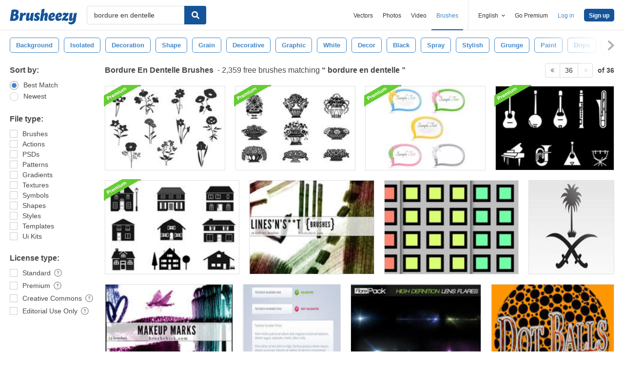

--- FILE ---
content_type: text/javascript
request_url: https://static.brusheezy.com/assets/search_tags-83942a359b7b3c9efedde1ad1ed2eb0b.js
body_size: -349
content:
$(function(){var e=0;$(window).scroll(function(t){var n=$(this).scrollTop();n>e?$(".ez-search-tags").removeClass("scrollUp"):$(".ez-search-tags").addClass("scrollUp"),e=n})});

--- FILE ---
content_type: text/plain;charset=UTF-8
request_url: https://c.pub.network/v2/c
body_size: -112
content:
1ae31daa-b664-44cf-a7f6-50abc6e749a3

--- FILE ---
content_type: text/plain;charset=UTF-8
request_url: https://c.pub.network/v2/c
body_size: -263
content:
89ca73b7-9dd7-4f1f-b67a-10fc94df0c1f

--- FILE ---
content_type: text/javascript
request_url: https://static.brusheezy.com/assets/jquery.ui.widget-0763685ac5d9057e21eac4168b755b9a.js
body_size: 860
content:
/*!
 * jQuery UI Widget 1.8.23
 *
 * Copyright 2012, AUTHORS.txt (http://jqueryui.com/about)
 * Dual licensed under the MIT or GPL Version 2 licenses.
 * http://jquery.org/license
 *
 * http://docs.jquery.com/UI/Widget
 */
(function(e,t){if(e.cleanData){var n=e.cleanData;e.cleanData=function(t){for(var r=0,i;(i=t[r])!=null;r++)try{e(i).triggerHandler("remove")}catch(s){}n(t)}}else{var r=e.fn.remove;e.fn.remove=function(t,n){return this.each(function(){return n||(!t||e.filter(t,[this]).length)&&e("*",this).add([this]).each(function(){try{e(this).triggerHandler("remove")}catch(t){}}),r.call(e(this),t,n)})}}e.widget=function(t,n,r){var i=t.split(".")[0],s;t=t.split(".")[1],s=i+"-"+t,r||(r=n,n=e.Widget),e.expr[":"][s]=function(n){return!!e.data(n,t)},e[i]=e[i]||{},e[i][t]=function(e,t){arguments.length&&this._createWidget(e,t)};var o=new n;o.options=e.extend(!0,{},o.options),e[i][t].prototype=e.extend(!0,o,{namespace:i,widgetName:t,widgetEventPrefix:e[i][t].prototype.widgetEventPrefix||t,widgetBaseClass:s},r),e.widget.bridge(t,e[i][t])},e.widget.bridge=function(n,r){e.fn[n]=function(i){var s=typeof i=="string",o=Array.prototype.slice.call(arguments,1),u=this;return i=!s&&o.length?e.extend.apply(null,[!0,i].concat(o)):i,s&&i.charAt(0)==="_"?u:(s?this.each(function(){var r=e.data(this,n),s=r&&e.isFunction(r[i])?r[i].apply(r,o):r;if(s!==r&&s!==t)return u=s,!1}):this.each(function(){var t=e.data(this,n);t?t.option(i||{})._init():e.data(this,n,new r(i,this))}),u)}},e.Widget=function(e,t){arguments.length&&this._createWidget(e,t)},e.Widget.prototype={widgetName:"widget",widgetEventPrefix:"",options:{disabled:!1},_createWidget:function(t,n){e.data(n,this.widgetName,this),this.element=e(n),this.options=e.extend(!0,{},this.options,this._getCreateOptions(),t);var r=this;this.element.bind("remove."+this.widgetName,function(){r.destroy()}),this._create(),this._trigger("create"),this._init()},_getCreateOptions:function(){return e.metadata&&e.metadata.get(this.element[0])[this.widgetName]},_create:function(){},_init:function(){},destroy:function(){this.element.unbind("."+this.widgetName).removeData(this.widgetName),this.widget().unbind("."+this.widgetName).removeAttr("aria-disabled").removeClass(this.widgetBaseClass+"-disabled "+"ui-state-disabled")},widget:function(){return this.element},option:function(n,r){var i=n;if(arguments.length===0)return e.extend({},this.options);if(typeof n=="string"){if(r===t)return this.options[n];i={},i[n]=r}return this._setOptions(i),this},_setOptions:function(t){var n=this;return e.each(t,function(e,t){n._setOption(e,t)}),this},_setOption:function(e,t){return this.options[e]=t,e==="disabled"&&this.widget()[t?"addClass":"removeClass"](this.widgetBaseClass+"-disabled"+" "+"ui-state-disabled").attr("aria-disabled",t),this},enable:function(){return this._setOption("disabled",!1)},disable:function(){return this._setOption("disabled",!0)},_trigger:function(t,n,r){var i,s,o=this.options[t];r=r||{},n=e.Event(n),n.type=(t===this.widgetEventPrefix?t:this.widgetEventPrefix+t).toLowerCase(),n.target=this.element[0],s=n.originalEvent;if(s)for(i in s)i in n||(n[i]=s[i]);return this.element.trigger(n,r),!(e.isFunction(o)&&o.call(this.element[0],n,r)===!1||n.isDefaultPrevented())}}})(jQuery);